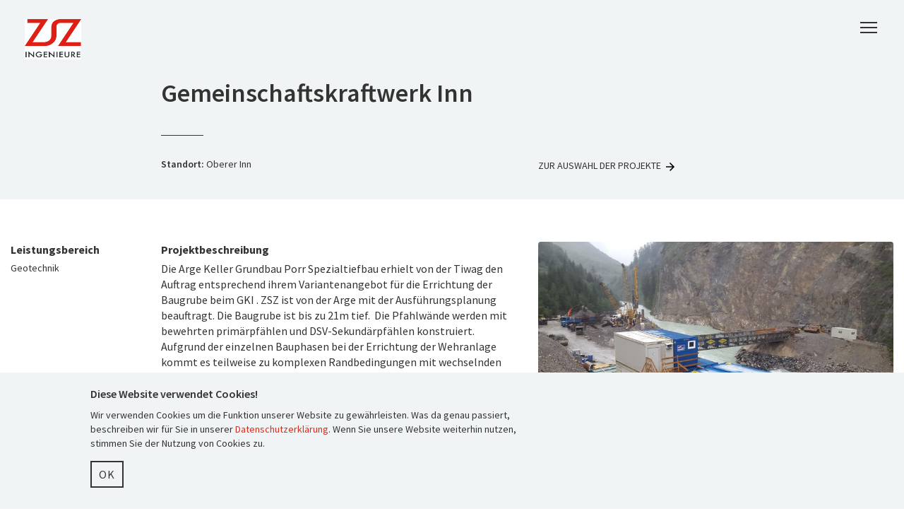

--- FILE ---
content_type: text/html; charset=utf-8
request_url: https://www.zsz.at/projekt/gemeinschaftskraftwerk-inn
body_size: 7354
content:
<!DOCTYPE html>
<html lang="de" dir="ltr"   prefix="content: http://purl.org/rss/1.0/modules/content/ dc: http://purl.org/dc/terms/ foaf: http://xmlns.com/foaf/0.1/ og: http://ogp.me/ns# rdfs: http://www.w3.org/2000/01/rdf-schema# sioc: http://rdfs.org/sioc/ns# sioct: http://rdfs.org/sioc/types# skos: http://www.w3.org/2004/02/skos/core# xsd: http://www.w3.org/2001/XMLSchema#">

  <head>
    <link rel="profile" href="http://www.w3.org/1999/xhtml/vocab" />
    <meta name="viewport" content="width=device-width, initial-scale=1.0">
    <meta http-equiv="Content-Type" content="text/html; charset=utf-8" />
<link rel="shortcut icon" href="https://www.zsz.at/sites/all/themes/bootstrap_zsz/favicon.ico" type="image/vnd.microsoft.icon" />
<meta name="description" content="Die Arge Keller Grundbau Porr Spezialtiefbau erhielt von der Tiwag den Auftrag entsprechend ihrem Variantenangebot für die Errichtung der Baugrube beim GKI . ZSZ ist von der Arge mit der Ausführungsplanung beauftragt. Die Baugrube ist bis zu 21m tief. Die Pfahlwände werden mit bewehrten primärpfählen und DSV-Sekundärpfählen konstruiert. Aufgrund der einzelnen Bauphasen bei der" />
<meta name="generator" content="Drupal 7 (https://www.drupal.org)" />
<link rel="canonical" href="https://www.zsz.at/projekt/gemeinschaftskraftwerk-inn" />
<link rel="shortlink" href="https://www.zsz.at/node/18" />
<meta http-equiv="content-language" content="de" />
<meta name="geo.position" content="47.2655770;11.3914310" />
    <title>
      Gemeinschaftskraftwerk Inn | ZSZ Ingenieure ZT GesmbH    </title>
    <link rel="apple-touch-icon" href="/apple-touch-icon.png" />
    <link rel="apple-touch-icon" sizes="57x57"
      href="/apple-touch-icon-57x57.png" />
    <link rel="apple-touch-icon" sizes="72x72"
      href="/apple-touch-icon-72x72.png" />
    <link rel="apple-touch-icon" sizes="76x76"
      href="/apple-touch-icon-76x76.png" />
    <link rel="apple-touch-icon" sizes="114x114"
      href="/apple-touch-icon-114x114.png" />
    <link rel="apple-touch-icon" sizes="120x120"
      href="/apple-touch-icon-120x120.png" />
    <link rel="apple-touch-icon" sizes="144x144"
      href="/apple-touch-icon-144x144.png" />
    <link rel="apple-touch-icon" sizes="152x152"
      href="/apple-touch-icon-152x152.png" />
    <link rel="apple-touch-icon" sizes="180x180"
      href="/apple-touch-icon-180x180.png" />
    <link type="text/css" rel="stylesheet" href="https://www.zsz.at/sites/default/files/css/css_lQaZfjVpwP_oGNqdtWCSpJT1EMqXdMiU84ekLLxQnc4.css" media="all" />
<link type="text/css" rel="stylesheet" href="https://www.zsz.at/sites/default/files/css/css_tuqeOBz1ozigHOvScJR2wasCmXBizZ9rfd58u6_20EE.css" media="all" />
<link type="text/css" rel="stylesheet" href="https://www.zsz.at/sites/default/files/css/css_tU1SQDwp8JdzOLPQofxYVh_DFaMoN8OaJ2R7cRqu91I.css" media="all" />
<link type="text/css" rel="stylesheet" href="https://www.zsz.at/sites/default/files/css/css_L7vZsRlIyBzCiTgfIbNj66ZbBu5AQVMp6-fj3aA8cL4.css" media="all" />
<link type="text/css" rel="stylesheet" href="https://www.zsz.at/sites/default/files/css/css_5WDou0MIuSMyxBYsYOtEWJoplTVp2BoTZhbtfz0zNNA.css" media="all" />
    <!-- HTML5 element support for IE6-8 -->
    <!--[if lt IE 9]>
    <script src="https://cdn.jsdelivr.net/html5shiv/3.7.3/html5shiv-printshiv.min.js"></script>
  <![endif]-->

    <script src="https://www.zsz.at/sites/default/files/js/js_0rf0pOk2ASAdyQGIkX-_fQfKSHStonMnjQ-dkzxz264.js"></script>
<script src="https://www.zsz.at/sites/default/files/js/js_sVtXFj0WviCxfBFldmHgJZpZ2QvCLG6rF_vyCJgcNTA.js"></script>
<script src="https://www.zsz.at/sites/default/files/js/js_-9E94jph2PrVEhog_LkF7DIoF9IvoVYZtBw0uJY1nNU.js"></script>
<script src="https://www.zsz.at/sites/default/files/js/js_fvMWrtdxrj2jR7Zn8xy5pP4Zkc2n-jvz45RK21mQCw8.js"></script>
<script src="https://www.zsz.at/sites/default/files/js/js_DzqesLsGDWZQm-7B5wHcxXyK7cp7ovpzDt9-bVKaecA.js"></script>
<script>jQuery.extend(Drupal.settings, {"basePath":"\/","pathPrefix":"","setHasJsCookie":0,"ajaxPageState":{"theme":"bootstrap_zsz","theme_token":"9kSEix9koIX2lS1H6Qxrjd7BE4QIVXJr79gWcYliOGE","js":{"sites\/all\/modules\/lightbox2\/js\/lightbox.js":1,"sites\/all\/libraries\/jquery.event.move\/js\/jquery.event.move.js":1,"sites\/all\/libraries\/jquery.event.swipe\/js\/jquery.event.swipe.js":1,"sites\/all\/modules\/lightbox2_swipe\/lightbox2_swipe.js":1,"0":1,"sites\/all\/modules\/eu_cookie_compliance\/js\/eu_cookie_compliance.min.js":1,"sites\/all\/themes\/bootstrap\/js\/bootstrap.js":1,"sites\/all\/modules\/jquery_update\/replace\/jquery\/2.2\/jquery.js":1,"misc\/jquery-extend-3.4.0.js":1,"misc\/jquery-html-prefilter-3.5.0-backport.js":1,"misc\/jquery.once.js":1,"misc\/drupal.js":1,"sites\/all\/modules\/equalheights\/jquery.equalheights.js":1,"sites\/all\/modules\/jquery_update\/js\/jquery_browser.js":1,"sites\/all\/modules\/jquery_update\/replace\/ui\/ui\/jquery.ui.core.js":1,"sites\/all\/modules\/jquery_update\/replace\/ui\/ui\/jquery.ui.effect.js":1,"sites\/all\/modules\/eu_cookie_compliance\/js\/jquery.cookie-1.4.1.min.js":1,"sites\/all\/modules\/equalheights\/equalheights.js":1,"sites\/all\/modules\/back_to_top\/js\/back_to_top.js":1,"public:\/\/languages\/de_r_HO7JtJVmp6e51olwnQKYjGuOlDULdk2O1jZd1WtnM.js":1,"sites\/all\/libraries\/imagesloaded\/jquery.imagesloaded.min.js":1,"sites\/all\/modules\/responsive_menus\/styles\/sidr\/js\/responsive_menus_sidr.js":1,"sites\/all\/libraries\/sidr\/jquery.sidr.min.js":1,"sites\/all\/themes\/bootstrap_zsz\/myjs\/autoscroll.js":1,"sites\/all\/themes\/bootstrap_zsz\/bootstrap\/js\/affix.js":1,"sites\/all\/themes\/bootstrap_zsz\/bootstrap\/js\/alert.js":1,"sites\/all\/themes\/bootstrap_zsz\/bootstrap\/js\/button.js":1,"sites\/all\/themes\/bootstrap_zsz\/bootstrap\/js\/carousel.js":1,"sites\/all\/themes\/bootstrap_zsz\/bootstrap\/js\/collapse.js":1,"sites\/all\/themes\/bootstrap_zsz\/bootstrap\/js\/dropdown.js":1,"sites\/all\/themes\/bootstrap_zsz\/bootstrap\/js\/modal.js":1,"sites\/all\/themes\/bootstrap_zsz\/bootstrap\/js\/tooltip.js":1,"sites\/all\/themes\/bootstrap_zsz\/bootstrap\/js\/popover.js":1,"sites\/all\/themes\/bootstrap_zsz\/bootstrap\/js\/scrollspy.js":1,"sites\/all\/themes\/bootstrap_zsz\/bootstrap\/js\/tab.js":1,"sites\/all\/themes\/bootstrap_zsz\/bootstrap\/js\/transition.js":1},"css":{"modules\/system\/system.base.css":1,"misc\/ui\/jquery.ui.core.css":1,"misc\/ui\/jquery.ui.theme.css":1,"modules\/field\/theme\/field.css":1,"modules\/node\/node.css":1,"sites\/all\/modules\/views\/css\/views.css":1,"sites\/all\/modules\/back_to_top\/css\/back_to_top_text.css":1,"sites\/all\/modules\/ctools\/css\/ctools.css":1,"sites\/all\/modules\/lightbox2\/css\/lightbox.css":1,"sites\/all\/modules\/lightbox2_swipe\/lightbox2_swipe.css":1,"sites\/all\/modules\/eu_cookie_compliance\/css\/eu_cookie_compliance.bare.css":1,"sites\/all\/themes\/bootstrap_zsz\/css\/style.css":1}},"lightbox2":{"rtl":"0","file_path":"\/(\\w\\w\/)public:\/","default_image":"\/sites\/all\/modules\/lightbox2\/images\/brokenimage.jpg","border_size":10,"font_color":"000","box_color":"f1f4f5","top_position":"","overlay_opacity":"0.8","overlay_color":"000","disable_close_click":1,"resize_sequence":0,"resize_speed":400,"fade_in_speed":400,"slide_down_speed":1000,"use_alt_layout":0,"disable_resize":0,"disable_zoom":1,"force_show_nav":1,"show_caption":0,"loop_items":1,"node_link_text":"Bilddetails anzeigen","node_link_target":0,"image_count":"Bild !current von !total","video_count":"Video !current von !total","page_count":"Seite !current von !total","lite_press_x_close":"\u003Ca href=\u0022#\u0022 onclick=\u0022hideLightbox(); return FALSE;\u0022\u003E\u003Ckbd\u003Ex\u003C\/kbd\u003E\u003C\/a\u003E zum Schlie\u00dfen dr\u00fccken","download_link_text":"","enable_login":false,"enable_contact":false,"keys_close":"c x 27","keys_previous":"p 37","keys_next":"n 39","keys_zoom":"z","keys_play_pause":"32","display_image_size":"original","image_node_sizes":"()","trigger_lightbox_classes":"","trigger_lightbox_group_classes":"","trigger_slideshow_classes":"","trigger_lightframe_classes":"","trigger_lightframe_group_classes":"","custom_class_handler":0,"custom_trigger_classes":"","disable_for_gallery_lists":true,"disable_for_acidfree_gallery_lists":true,"enable_acidfree_videos":true,"slideshow_interval":5000,"slideshow_automatic_start":true,"slideshow_automatic_exit":true,"show_play_pause":true,"pause_on_next_click":false,"pause_on_previous_click":true,"loop_slides":false,"iframe_width":600,"iframe_height":400,"iframe_border":1,"enable_video":0,"useragent":"Mozilla\/5.0 (Macintosh; Intel Mac OS X 10_15_7) AppleWebKit\/537.36 (KHTML, like Gecko) Chrome\/131.0.0.0 Safari\/537.36; ClaudeBot\/1.0; +claudebot@anthropic.com)"},"back_to_top":{"back_to_top_button_trigger":"800","back_to_top_button_text":"UP","#attached":{"library":[["system","ui"]]}},"equalHeightsModule":{"classes":[{"selector":".eq-height","mediaquery":"","minheight":"","maxheight":"","overflow":"auto"},{"selector":".eq-height-769-up","mediaquery":"(min-width: 769px)","minheight":"","maxheight":"","overflow":"auto"}],"imagesloaded_ie8":1},"responsive_menus":[{"selectors":["#sidr-0"],"trigger_txt":"\u003Cdiv class=\u0022menu-toggle\u0022\u003E\r\n\u003Cspan class=\u0022icon-bar\u0022\u003E\u003C\/span\u003E\r\n\u003Cspan class=\u0022icon-bar\u0022\u003E\u003C\/span\u003E\r\n\u003Cspan class=\u0022icon-bar\u0022\u003E\u003C\/span\u003E\r\n\u003C\/div\u003E","side":"right","speed":"400","media_size":"3000","displace":"1","renaming":"0","onOpen":"","onClose":"","responsive_menus_style":"sidr"}],"eu_cookie_compliance":{"cookie_policy_version":"1.0.0","popup_enabled":1,"popup_agreed_enabled":0,"popup_hide_agreed":0,"popup_clicking_confirmation":0,"popup_scrolling_confirmation":0,"popup_html_info":"\u003Cdiv class=\u0022eu-cookie-compliance-banner eu-cookie-compliance-banner-info eu-cookie-compliance-banner--default\u0022\u003E\n  \u003Cdiv class=\u0022popup-content info\u0022\u003E\n        \u003Cdiv id=\u0022popup-text\u0022\u003E\n      \u003Ch2\u003EDiese Website verwendet Cookies!\u003C\/h2\u003E\n\u003Cp\u003EWir verwenden Cookies um die Funktion unserer Website zu gew\u00e4hrleisten. Was da genau passiert, beschreiben wir f\u00fcr Sie in unserer \u003Ca href=\u0022\/datenschutzerklaerung\u0022\u003EDatenschutzerkl\u00e4rung\u003C\/a\u003E. Wenn Sie unsere Website weiterhin nutzen, stimmen Sie der Nutzung von Cookies zu.\u003C\/p\u003E\n          \u003C\/div\u003E\n    \n    \u003Cdiv id=\u0022popup-buttons\u0022 class=\u0022\u0022\u003E\n            \u003Cbutton type=\u0022button\u0022 class=\u0022agree-button eu-cookie-compliance-default-button\u0022\u003EOK\u003C\/button\u003E\n          \u003C\/div\u003E\n  \u003C\/div\u003E\n\u003C\/div\u003E","use_mobile_message":false,"mobile_popup_html_info":"\u003Cdiv class=\u0022eu-cookie-compliance-banner eu-cookie-compliance-banner-info eu-cookie-compliance-banner--default\u0022\u003E\n  \u003Cdiv class=\u0022popup-content info\u0022\u003E\n        \u003Cdiv id=\u0022popup-text\u0022\u003E\n                \u003C\/div\u003E\n    \n    \u003Cdiv id=\u0022popup-buttons\u0022 class=\u0022\u0022\u003E\n            \u003Cbutton type=\u0022button\u0022 class=\u0022agree-button eu-cookie-compliance-default-button\u0022\u003EOK\u003C\/button\u003E\n          \u003C\/div\u003E\n  \u003C\/div\u003E\n\u003C\/div\u003E\n","mobile_breakpoint":"768","popup_html_agreed":"\u003Cdiv\u003E\n  \u003Cdiv class=\u0022popup-content agreed\u0022\u003E\n    \u003Cdiv id=\u0022popup-text\u0022\u003E\n      \u003Ch2\u003EThank you for accepting cookies\u003C\/h2\u003E\n\u003Cp\u003EYou can now hide this message or find out more about cookies.\u003C\/p\u003E\n    \u003C\/div\u003E\n    \u003Cdiv id=\u0022popup-buttons\u0022\u003E\n      \u003Cbutton type=\u0022button\u0022 class=\u0022hide-popup-button eu-cookie-compliance-hide-button\u0022\u003EAusblenden\u003C\/button\u003E\n          \u003C\/div\u003E\n  \u003C\/div\u003E\n\u003C\/div\u003E","popup_use_bare_css":1,"popup_height":"auto","popup_width":0,"popup_delay":1000,"popup_link":"\/datenschutzerklaerung","popup_link_new_window":1,"popup_position":null,"fixed_top_position":1,"popup_language":"de","store_consent":false,"better_support_for_screen_readers":0,"reload_page":0,"domain":"","domain_all_sites":null,"popup_eu_only_js":0,"cookie_lifetime":"364","cookie_session":false,"disagree_do_not_show_popup":0,"method":"default","allowed_cookies":"","withdraw_markup":"\u003Cbutton type=\u0022button\u0022 class=\u0022eu-cookie-withdraw-tab\u0022\u003EPrivacy settings\u003C\/button\u003E\n\u003Cdiv class=\u0022eu-cookie-withdraw-banner\u0022\u003E\n  \u003Cdiv class=\u0022popup-content info\u0022\u003E\n    \u003Cdiv id=\u0022popup-text\u0022\u003E\n      \u003Ch2\u003EWe use cookies on this site to enhance your user experience\u003C\/h2\u003E\n\u003Cp\u003EYou have given your consent for us to set cookies.\u003C\/p\u003E\n    \u003C\/div\u003E\n    \u003Cdiv id=\u0022popup-buttons\u0022\u003E\n      \u003Cbutton type=\u0022button\u0022 class=\u0022eu-cookie-withdraw-button\u0022\u003EWithdraw consent\u003C\/button\u003E\n    \u003C\/div\u003E\n  \u003C\/div\u003E\n\u003C\/div\u003E\n","withdraw_enabled":false,"withdraw_button_on_info_popup":false,"cookie_categories":[],"cookie_categories_details":[],"enable_save_preferences_button":true,"cookie_name":"cookie-agreed","cookie_value_disagreed":"0","cookie_value_agreed_show_thank_you":"1","cookie_value_agreed":"2","containing_element":"body","automatic_cookies_removal":true,"close_button_action":"close_banner"},"currentPath":"node\/18","currentPathIsAdmin":false,"bootstrap":{"anchorsFix":"0","anchorsSmoothScrolling":"0","formHasError":1,"popoverEnabled":1,"popoverOptions":{"animation":1,"html":0,"placement":"right","selector":"","trigger":"click","triggerAutoclose":1,"title":"","content":"","delay":0,"container":"body"},"tooltipEnabled":0,"tooltipOptions":{"animation":1,"html":0,"placement":"auto left","selector":"","trigger":"hover focus","delay":0,"container":"body"}}});</script>
    <!-- Google Tag Manager -->
    <script>(function (w, d, s, l, i) {
        w[l] = w[l] || []; w[l].push({
          'gtm.start':
            new Date().getTime(), event: 'gtm.js'
        }); var f = d.getElementsByTagName(s)[0],
          j = d.createElement(s), dl = l != 'dataLayer' ? '&l=' + l : ''; j.async = true; j.src =
            'https://www.googletagmanager.com/gtm.js?id=' + i + dl; f.parentNode.insertBefore(j, f);
      })(window, document, 'script', 'dataLayer', 'GTM-TWLRMK3');</script>
    <!-- End Google Tag Manager -->
  </head>
  <body class="navbar-is-static-top html not-front not-logged-in no-sidebars page-node page-node- page-node-18 node-type-projekt">
        <!-- Google Tag Manager (noscript) -->
        <noscript><iframe src="https://www.googletagmanager.com/ns.html?id=GTM-TWLRMK3"
            height="0" width="0"
            style="display:none;visibility:hidden"></iframe></noscript>
        <!-- End Google Tag Manager (noscript) -->
    <div id="skip-link">
      <a href="#main-content" class="element-invisible element-focusable">
        Direkt zum Inhalt      </a>
    </div>
        <header id="navbar" role="banner" class="navbar navbar-static-top navbar-default">
  <div class="container-fluid">
    <div class="navbar-header">
              <a class="logo navbar-btn pull-left" href="/" title="Startseite">
          <img src="/sites/all/themes/bootstrap_zsz/images/zsz-logo.png" alt="Startseite" />
        </a>
      
      
              <div id="sidr-0">
                          <ul><li class="first leaf"><a href="/">Home</a></li>
<li class="leaf"><a href="/team">Team</a></li>
<li class="leaf"><a href="/leistungen">Leistungen</a></li>
<li class="leaf"><a href="/projekte">Projekte</a></li>
<li class="leaf"><a href="/jobs">Jobs</a></li>
<li class="leaf"><a href="/kontakt">Kontakt</a></li>
<li class="leaf hideme"><a href="/impressum">Impressum</a></li>
<li class="last leaf hideme"><a href="/datenschutzerklaerung">Datenschutzerklärung</a></li>
</ul>                                                <div class="menuowner">© 2018<br>ZSZ Ingenieure ZT GesmbH<br><a href="/impressum">Impressum</a><br><a href="/datenschutzerklaerung">Datenschutzerklärung</a></div>
        </div>
            
    </div>
  </div>
</header>

<div class="prime">
  <div class="container-fluid">
    <div class="row">
      <div class="col-xs-12 col-sm-10 col-sm-offset-2">

                    <h1 class="page-header">Gemeinschaftskraftwerk Inn</h1>
            <div class="page-header-underline"></div>
                            <div class="region region-prime">
    <section id="block-views-projekte-block-4" class="block block-views clearfix">

      
  <div class="view view-projekte view-id-projekte view-display-id-block_4 view-dom-id-419bdbb8446e442ad347a6fadb677385">
        
  
  
      <div class="view-content">
        <div class="standort">
      
          <span>Standort: </span>Oberer Inn    </div>
    </div>
  
  
  
  
  
  
</div>
</section>
<section id="block-block-3" class="block block-block clearfix">

      
  <p><a href="/projekte">Zur Auswahl der Projekte<img src="/sites/all/themes/bootstrap_zsz/images/ic_arrow_forward_black_24px.svg" alt="Los" /></a></p>

</section>
  </div>
              </div>
    </div>
  </div>
</div>

<div class="main-container container-fluid">

  <header role="banner" id="page-header">
    
      </header> <!-- /#page-header -->

  <div class="row">

    
    <section class="col-sm-12">
                  <a id="main-content"></a>
            
                                                    <div class="region region-content">
    <section id="block-system-main" class="block block-system clearfix">

      
  <div  about="/projekt/gemeinschaftskraftwerk-inn" typeof="sioc:Item foaf:Document" class="node node-projekt view-mode-full clearfix">

  
  
    <div class="ds-region1-left">
      <label class="label-above">Leistungsbereich</label><div class="first last">Geotechnik</div>    </div>

    <div class="ds-region1-middle">
      <label class="label-above">Projektbeschreibung</label><p>Die Arge Keller Grundbau Porr Spezialtiefbau erhielt von der Tiwag den Auftrag entsprechend ihrem Variantenangebot für die Errichtung der Baugrube beim GKI . ZSZ ist von der Arge mit der Ausführungsplanung beauftragt. Die Baugrube ist bis zu 21m tief.&nbsp; Die Pfahlwände werden mit bewehrten primärpfählen und DSV-Sekundärpfählen konstruiert. Aufgrund der einzelnen Bauphasen bei der Errichtung der Wehranlage kommt es teilweise zu komplexen Randbedingungen mit wechselnden Einwirkungen auf die Verbauwände.</p>
    </div>

    <div class="ds-region1-right">
      <img typeof="foaf:Image" class="img-rounded img-responsive" src="https://www.zsz.at/sites/default/files/styles/projekt-gross/public/20160809_085301.jpg?itok=57dbvp4a" width="800" height="450" alt="" /><div class="view view-projektfotos view-id-projektfotos view-display-id-block_1 view-dom-id-a3dfe0c30e7b8d72afa9ebcd92750d9e">
            <div class="view-header">
      <p>Alle Fotos:</p>
    </div>
  
  
  
      <div class="view-content">
        <div class="views-row views-row-1">
      
          <a href="https://www.zsz.at/sites/default/files/styles/projekt_lightbox/public/20160809_085301.jpg?itok=5Ff9Vfc-" rel="lightbox[field_projektfotos][]" title=""><img typeof="foaf:Image" class="img-rounded img-responsive" src="https://www.zsz.at/sites/default/files/styles/projekt-quadrat/public/20160809_085301.jpg?itok=uX-Ve5eq" width="400" height="400" alt="" /></a>    </div>
  <div class="views-row views-row-2">
      
          <a href="https://www.zsz.at/sites/default/files/styles/projekt_lightbox/public/img_2138_0.jpg?itok=69II4rLu" rel="lightbox[field_projektfotos][]" title=""><img typeof="foaf:Image" class="img-rounded img-responsive" src="https://www.zsz.at/sites/default/files/styles/projekt-quadrat/public/img_2138_0.jpg?itok=Nkm0Vwd7" width="400" height="400" alt="" /></a>    </div>
  <div class="views-row views-row-3">
      
          <a href="https://www.zsz.at/sites/default/files/styles/projekt_lightbox/public/20170615_103509.jpg?itok=U50uFYwn" rel="lightbox[field_projektfotos][]" title=""><img typeof="foaf:Image" class="img-rounded img-responsive" src="https://www.zsz.at/sites/default/files/styles/projekt-quadrat/public/20170615_103509.jpg?itok=Cqj_LWZT" width="400" height="400" alt="" /></a>    </div>
    </div>
  
  
  
  
  
  
</div>    </div>

    <div class="ds-region2">
          </div>

</div>



</section>
  </div>
    </section>

    
  </div>
</div>

  <div class="ending">
    <div class="container-fluid">
      <div class="row">
        <div class="col-xs-12">
  
            <div class="region region-ending">
    <section id="block-views-projekte-block-3" class="block block-views clearfix">

      
  <div class="view view-projekte view-id-projekte view-display-id-block_3 view-dom-id-6c8efbb39b8b8a9eb6aeeb3ab2c6d8ff">
            <div class="view-header">
      <p>Weitere Projekte:</p>
    </div>
  
  
  
      <div class="view-content">
        <div class="views-row-odd views-row-first">
      
          <a href="/projekt/zentrale-tiroler-versicherung">Zentrale Tiroler Versicherung</a>    </div>
  <div class="views-row-even">
      
          <a href="/projekt/buergerbraeu-areal">Bürgerbräu Areal</a>    </div>
  <div class="views-row-odd">
      
          <a href="/projekt/baugrube-kaufhaus-tirol">Baugrube Kaufhaus Tirol</a>    </div>
  <div class="views-row-even">
      
          <a href="/projekt/qwest">QWest</a>    </div>
  <div class="views-row-odd">
      
          <a href="/projekt/hangsicherung-wohnanlage-sonnenhang">Hangsicherung Wohnanlage Sonnenhang</a>    </div>
  <div class="views-row-even">
      
          <a href="/projekt/volksschule-kundl">Volksschule Kundl</a>    </div>
  <div class="views-row-odd">
      
          <a href="/projekt/med-el-firmenhauptsitz">MED-EL Firmenhauptsitz</a>    </div>
  <div class="views-row-even">
      
          <a href="/projekt/sandoz-b541">Sandoz B541</a>    </div>
  <div class="views-row-odd">
      
          <a href="/projekt/sandoz-erweiterung-b520b521">Sandoz Erweiterung B520/B521</a>    </div>
  <div class="views-row-even">
      
          <a href="/projekt/headline-pema">Headline, PEMA</a>    </div>
  <div class="views-row-odd">
      
          <a href="/projekt/wohn-und-geschaeftshaus-eugenpark">Wohn- und Geschäftshaus Eugenpark</a>    </div>
  <div class="views-row-even">
      
          <a href="/projekt/personalhaus-obergurgl">Personalhaus Obergurgl</a>    </div>
  <div class="views-row-odd">
      
          <a href="/projekt/sicherheitszentrum-innsbruck">Sicherheitszentrum Innsbruck</a>    </div>
  <div class="views-row-even">
      
          <a href="/projekt/innere-medizin-sued">Innere Medizin Süd</a>    </div>
  <div class="views-row-odd">
      
          <a href="/projekt/btv-stadtforum">BTV Stadtforum</a>    </div>
  <div class="views-row-even views-row-last">
      
          <a href="/projekt/ischia-f68-medel">Ischia F68-Medel</a>    </div>
    </div>
  
  
  
  
  
  
</div>
</section>
  </div>
          
        </div>
      </div>
    </div>
  </div>

  <footer class="footer">
    <div class="opacity-face"></div>
    <div class="container">
      <div class="row">
          <div class="region region-footer">
    <section id="block-views-visitenkarten-block-1" class="block block-views clearfix">

        <h2 class="block-title">Get in touch</h2>
    
  <div class="view view-visitenkarten view-id-visitenkarten view-display-id-block_1 view-dom-id-fc40f865ddd56623832bdf43ef7fc2e2">
        
  
  
      <div class="view-content">
        <div class="views-row-odd views-row-first views-row-last">
      
          <div class="field-firma">ZSZ Ingenieure ZT GesmbH</div>    
          
  <div class="field-strasse">
    Adolf-Pichler-Platz 12  </div>
    
          <div class="field-ort">6020 Innsbruck</div>    
          
  <div class="field-land">
    Österreich  </div>
    
          <div class="field-telefon"><a href="tel:+43/512/581886">T: +43/512/581886</a></div>    
          <div class="field-fax">F: +43/512/577407</div>    
          
  <div class="field-e-mail">
    <a href="mailto:info@zsz.at">info@zsz.at</a>  </div>
    
          
  <div class="field-url">
    <a href="http://www.zsz.at">www.zsz.at</a>  </div>
    </div>
    </div>
  
  
  
  
  
  
</div>
</section>
<section id="block-system-main-menu" class="block block-system block-menu clearfix">

        <h2 class="block-title">Quick Links</h2>
    
  <ul class="menu nav"><li class="first leaf"><a href="/">Home</a></li>
<li class="leaf"><a href="/team">Team</a></li>
<li class="leaf"><a href="/leistungen">Leistungen</a></li>
<li class="leaf"><a href="/projekte">Projekte</a></li>
<li class="leaf"><a href="/jobs">Jobs</a></li>
<li class="leaf"><a href="/kontakt">Kontakt</a></li>
<li class="leaf hideme"><a href="/impressum">Impressum</a></li>
<li class="last leaf hideme"><a href="/datenschutzerklaerung">Datenschutzerklärung</a></li>
</ul>
</section>
  </div>
      </div>
    </div>
  </footer>
    <script src="https://www.zsz.at/sites/default/files/js/js_umhnCHc3a9DaehRTCVpgHfc4H0OCZKqt8_riVMzHgnk.js"></script>
<script>window.eu_cookie_compliance_cookie_name = "cookie-agreed";</script>
<script src="https://www.zsz.at/sites/default/files/js/js_b5uBqrfPrs_UEmgBeVFSOcXgjdijNE3mS-ZnwQ0jdnU.js"></script>
<script src="https://www.zsz.at/sites/default/files/js/js_MRdvkC2u4oGsp5wVxBG1pGV5NrCPW3mssHxIn6G9tGE.js"></script>

    </body>

    </html>


--- FILE ---
content_type: text/css
request_url: https://www.zsz.at/sites/default/files/css/css_tU1SQDwp8JdzOLPQofxYVh_DFaMoN8OaJ2R7cRqu91I.css
body_size: 531
content:
.field .field-label{font-weight:bold;}form .field-multiple-table{margin:0;}form .field-multiple-table th.field-label{padding-left:0;}form .field-multiple-table td.field-multiple-drag{width:30px;padding-right:0;}form .field-multiple-table td.field-multiple-drag a.tabledrag-handle{padding-right:.5em;}form .field-add-more-submit{margin:.5em 0 0;}
.node-unpublished{background-color:#fff4f4;}.preview .node{background-color:#ffffea;}td.revision-current{background:#ffc;}
.views-exposed-form .views-exposed-widget{float:left;padding:.5em 1em 0 0;}.views-exposed-form .views-exposed-widget .form-submit{margin-top:1.6em;}.views-exposed-form .form-item,.views-exposed-form .form-submit{margin-top:0;margin-bottom:0;}.views-exposed-form label{font-weight:bold;}.views-exposed-widgets{margin-bottom:.5em;}.views-align-left{text-align:left;}.views-align-right{text-align:right;}.views-align-center{text-align:center;}.views-view-grid tbody{border-top:none;}.view .progress-disabled{float:none;}
#backtotop{background:#F7F7F7;border:1px solid #CCCCCC;border-radius:5px 5px 5px 5px;bottom:10px;color:#333333;cursor:pointer;display:none;height:30px;line-height:30px;padding:5px 10px;position:fixed;right:10px;text-align:center;z-index:1;-moz-border-radius:5px;-webkit-border-radius:5px;}#backtotop:hover{background:#EEEEEE;}#backtotop:focus{opacity:0.6;outline:none;}
